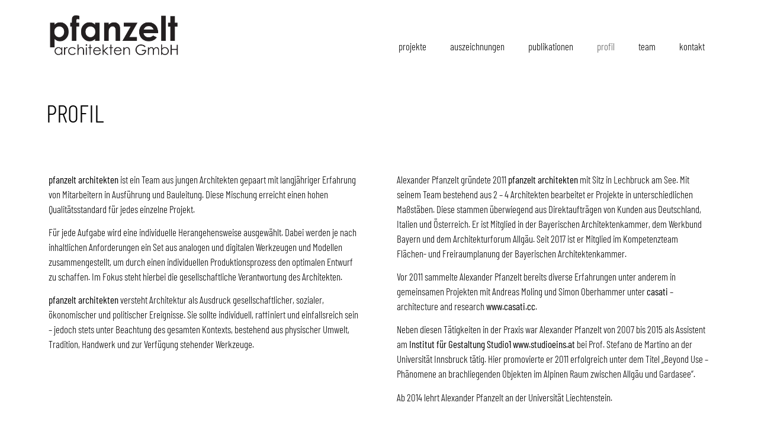

--- FILE ---
content_type: text/html; charset=UTF-8
request_url: https://pfanzelt-architekten.com/profil-team-kooperationen/
body_size: 11026
content:
<!DOCTYPE html>
<html lang="de">
<head>
	<meta charset="UTF-8">
		<meta name='robots' content='index, follow, max-image-preview:large, max-snippet:-1, max-video-preview:-1' />

	<!-- This site is optimized with the Yoast SEO plugin v26.1.1 - https://yoast.com/wordpress/plugins/seo/ -->
	<title>Profil und Team - Pfanzelt Architekten</title>
	<meta name="description" content="Pfanzelt Architekten ist ein Team aus jungen Architekten gepaart mit langjähriger Erfahrung von Mitarbeitern in Ausführung und Bauleitung." />
	<link rel="canonical" href="https://pfanzelt-architekten.com/profil-team-kooperationen/" />
	<meta property="og:locale" content="de_DE" />
	<meta property="og:type" content="article" />
	<meta property="og:title" content="Profil und Team - Pfanzelt Architekten" />
	<meta property="og:description" content="Pfanzelt Architekten ist ein Team aus jungen Architekten gepaart mit langjähriger Erfahrung von Mitarbeitern in Ausführung und Bauleitung." />
	<meta property="og:url" content="https://pfanzelt-architekten.com/profil-team-kooperationen/" />
	<meta property="og:site_name" content="Pfanzelt Architekten" />
	<meta property="article:modified_time" content="2025-11-26T13:51:08+00:00" />
	<meta property="og:image" content="https://pfanzelt-architekten.com/wp-content/uploads/2022/04/Logo-Pfanzelt.png" />
	<meta property="og:image:width" content="800" />
	<meta property="og:image:height" content="350" />
	<meta property="og:image:type" content="image/png" />
	<meta name="twitter:card" content="summary_large_image" />
	<meta name="twitter:label1" content="Geschätzte Lesezeit" />
	<meta name="twitter:data1" content="3 Minuten" />
	<script type="application/ld+json" class="yoast-schema-graph">{"@context":"https://schema.org","@graph":[{"@type":"WebPage","@id":"https://pfanzelt-architekten.com/profil-team-kooperationen/","url":"https://pfanzelt-architekten.com/profil-team-kooperationen/","name":"Profil und Team - Pfanzelt Architekten","isPartOf":{"@id":"https://pfanzelt-architekten.com/#website"},"primaryImageOfPage":{"@id":"https://pfanzelt-architekten.com/profil-team-kooperationen/#primaryimage"},"image":{"@id":"https://pfanzelt-architekten.com/profil-team-kooperationen/#primaryimage"},"thumbnailUrl":"https://pfanzelt-architekten.com/wp-content/uploads/2022/04/Logo-Pfanzelt.png","datePublished":"2022-03-29T12:37:05+00:00","dateModified":"2025-11-26T13:51:08+00:00","description":"Pfanzelt Architekten ist ein Team aus jungen Architekten gepaart mit langjähriger Erfahrung von Mitarbeitern in Ausführung und Bauleitung.","breadcrumb":{"@id":"https://pfanzelt-architekten.com/profil-team-kooperationen/#breadcrumb"},"inLanguage":"de","potentialAction":[{"@type":"ReadAction","target":["https://pfanzelt-architekten.com/profil-team-kooperationen/"]}]},{"@type":"ImageObject","inLanguage":"de","@id":"https://pfanzelt-architekten.com/profil-team-kooperationen/#primaryimage","url":"https://pfanzelt-architekten.com/wp-content/uploads/2022/04/Logo-Pfanzelt.png","contentUrl":"https://pfanzelt-architekten.com/wp-content/uploads/2022/04/Logo-Pfanzelt.png","width":800,"height":350},{"@type":"BreadcrumbList","@id":"https://pfanzelt-architekten.com/profil-team-kooperationen/#breadcrumb","itemListElement":[{"@type":"ListItem","position":1,"name":"Startseite","item":"https://pfanzelt-architekten.com/"},{"@type":"ListItem","position":2,"name":"Profil und Team"}]},{"@type":"WebSite","@id":"https://pfanzelt-architekten.com/#website","url":"https://pfanzelt-architekten.com/","name":"Pfanzelt Architekten","description":"","publisher":{"@id":"https://pfanzelt-architekten.com/#organization"},"potentialAction":[{"@type":"SearchAction","target":{"@type":"EntryPoint","urlTemplate":"https://pfanzelt-architekten.com/?s={search_term_string}"},"query-input":{"@type":"PropertyValueSpecification","valueRequired":true,"valueName":"search_term_string"}}],"inLanguage":"de"},{"@type":"Organization","@id":"https://pfanzelt-architekten.com/#organization","name":"Pfanzelt Architekten","url":"https://pfanzelt-architekten.com/","logo":{"@type":"ImageObject","inLanguage":"de","@id":"https://pfanzelt-architekten.com/#/schema/logo/image/","url":"https://pfanzelt-architekten.com/wp-content/uploads/2022/04/Pfanzelt-Logo.png","contentUrl":"https://pfanzelt-architekten.com/wp-content/uploads/2022/04/Pfanzelt-Logo.png","width":400,"height":175,"caption":"Pfanzelt Architekten"},"image":{"@id":"https://pfanzelt-architekten.com/#/schema/logo/image/"}}]}</script>
	<!-- / Yoast SEO plugin. -->


<link rel="alternate" type="application/rss+xml" title="Pfanzelt Architekten &raquo; Feed" href="https://pfanzelt-architekten.com/feed/" />
<link rel="alternate" type="application/rss+xml" title="Pfanzelt Architekten &raquo; Kommentar-Feed" href="https://pfanzelt-architekten.com/comments/feed/" />
<link rel="alternate" title="oEmbed (JSON)" type="application/json+oembed" href="https://pfanzelt-architekten.com/wp-json/oembed/1.0/embed?url=https%3A%2F%2Fpfanzelt-architekten.com%2Fprofil-team-kooperationen%2F" />
<link rel="alternate" title="oEmbed (XML)" type="text/xml+oembed" href="https://pfanzelt-architekten.com/wp-json/oembed/1.0/embed?url=https%3A%2F%2Fpfanzelt-architekten.com%2Fprofil-team-kooperationen%2F&#038;format=xml" />
<link rel="preload" href="https://pfanzelt-architekten.com/wp-content/plugins/elementor/assets/lib/font-awesome/css/fontawesome.min.css" as="style" media="all" onload="this.onload=null;this.rel='stylesheet'">
<link rel="stylesheet" href="https://pfanzelt-architekten.com/wp-content/plugins/elementor/assets/lib/font-awesome/css/fontawesome.min.css" media="all">
<noscript><link rel="stylesheet" href="https://pfanzelt-architekten.com/wp-content/plugins/elementor/assets/lib/font-awesome/css/fontawesome.min.css" media="all"></noscript>
<!--[if IE]><link rel="stylesheet" href="https://pfanzelt-architekten.com/wp-content/plugins/elementor/assets/lib/font-awesome/css/fontawesome.min.css" media="all"><![endif]-->
<link rel="preload" href="https://pfanzelt-architekten.com/wp-content/plugins/elementor/assets/lib/font-awesome/css/solid.min.css" as="style" media="all" onload="this.onload=null;this.rel='stylesheet'">
<link rel="stylesheet" href="https://pfanzelt-architekten.com/wp-content/plugins/elementor/assets/lib/font-awesome/css/solid.min.css" media="all">
<noscript><link rel="stylesheet" href="https://pfanzelt-architekten.com/wp-content/plugins/elementor/assets/lib/font-awesome/css/solid.min.css" media="all"></noscript>
<!--[if IE]><link rel="stylesheet" href="https://pfanzelt-architekten.com/wp-content/plugins/elementor/assets/lib/font-awesome/css/solid.min.css" media="all"><![endif]-->
<style id='wp-img-auto-sizes-contain-inline-css'>
img:is([sizes=auto i],[sizes^="auto," i]){contain-intrinsic-size:3000px 1500px}
/*# sourceURL=wp-img-auto-sizes-contain-inline-css */
</style>
<link rel='stylesheet' id='wpo_min-header-0-css' href='https://pfanzelt-architekten.com/wp-content/cache/wpo-minify/1764736816/assets/wpo-minify-header-2213bd35.min.css' media='all' />
<script src="https://pfanzelt-architekten.com/wp-content/cache/wpo-minify/1764736816/assets/wpo-minify-header-7bf20e4e.min.js" id="wpo_min-header-0-js"></script>
<link rel="https://api.w.org/" href="https://pfanzelt-architekten.com/wp-json/" /><link rel="alternate" title="JSON" type="application/json" href="https://pfanzelt-architekten.com/wp-json/wp/v2/pages/571" /><link rel="EditURI" type="application/rsd+xml" title="RSD" href="https://pfanzelt-architekten.com/xmlrpc.php?rsd" />
<meta name="generator" content="WordPress 6.9" />
<link rel='shortlink' href='https://pfanzelt-architekten.com/?p=571' />
<meta name="generator" content="Elementor 3.32.4; settings: css_print_method-external, google_font-enabled, font_display-auto">
<style>
/*	.load-more-container {
		display: flex;
		justify-content: center;
	}
	
	#MyLoadMoreButton {
		border-radius: 0;
		background-color: transparent;
		color: #000;
		border: none;
	} */
</style>
			<style>
				.e-con.e-parent:nth-of-type(n+4):not(.e-lazyloaded):not(.e-no-lazyload),
				.e-con.e-parent:nth-of-type(n+4):not(.e-lazyloaded):not(.e-no-lazyload) * {
					background-image: none !important;
				}
				@media screen and (max-height: 1024px) {
					.e-con.e-parent:nth-of-type(n+3):not(.e-lazyloaded):not(.e-no-lazyload),
					.e-con.e-parent:nth-of-type(n+3):not(.e-lazyloaded):not(.e-no-lazyload) * {
						background-image: none !important;
					}
				}
				@media screen and (max-height: 640px) {
					.e-con.e-parent:nth-of-type(n+2):not(.e-lazyloaded):not(.e-no-lazyload),
					.e-con.e-parent:nth-of-type(n+2):not(.e-lazyloaded):not(.e-no-lazyload) * {
						background-image: none !important;
					}
				}
			</style>
			<link rel="icon" href="https://pfanzelt-architekten.com/wp-content/uploads/2022/10/FavIconPA.png" sizes="32x32" />
<link rel="icon" href="https://pfanzelt-architekten.com/wp-content/uploads/2022/10/FavIconPA.png" sizes="192x192" />
<link rel="apple-touch-icon" href="https://pfanzelt-architekten.com/wp-content/uploads/2022/10/FavIconPA.png" />
<meta name="msapplication-TileImage" content="https://pfanzelt-architekten.com/wp-content/uploads/2022/10/FavIconPA.png" />
	<meta name="viewport" content="width=device-width, initial-scale=1.0, viewport-fit=cover" /><style id='global-styles-inline-css'>
:root{--wp--preset--aspect-ratio--square: 1;--wp--preset--aspect-ratio--4-3: 4/3;--wp--preset--aspect-ratio--3-4: 3/4;--wp--preset--aspect-ratio--3-2: 3/2;--wp--preset--aspect-ratio--2-3: 2/3;--wp--preset--aspect-ratio--16-9: 16/9;--wp--preset--aspect-ratio--9-16: 9/16;--wp--preset--color--black: #000000;--wp--preset--color--cyan-bluish-gray: #abb8c3;--wp--preset--color--white: #ffffff;--wp--preset--color--pale-pink: #f78da7;--wp--preset--color--vivid-red: #cf2e2e;--wp--preset--color--luminous-vivid-orange: #ff6900;--wp--preset--color--luminous-vivid-amber: #fcb900;--wp--preset--color--light-green-cyan: #7bdcb5;--wp--preset--color--vivid-green-cyan: #00d084;--wp--preset--color--pale-cyan-blue: #8ed1fc;--wp--preset--color--vivid-cyan-blue: #0693e3;--wp--preset--color--vivid-purple: #9b51e0;--wp--preset--gradient--vivid-cyan-blue-to-vivid-purple: linear-gradient(135deg,rgb(6,147,227) 0%,rgb(155,81,224) 100%);--wp--preset--gradient--light-green-cyan-to-vivid-green-cyan: linear-gradient(135deg,rgb(122,220,180) 0%,rgb(0,208,130) 100%);--wp--preset--gradient--luminous-vivid-amber-to-luminous-vivid-orange: linear-gradient(135deg,rgb(252,185,0) 0%,rgb(255,105,0) 100%);--wp--preset--gradient--luminous-vivid-orange-to-vivid-red: linear-gradient(135deg,rgb(255,105,0) 0%,rgb(207,46,46) 100%);--wp--preset--gradient--very-light-gray-to-cyan-bluish-gray: linear-gradient(135deg,rgb(238,238,238) 0%,rgb(169,184,195) 100%);--wp--preset--gradient--cool-to-warm-spectrum: linear-gradient(135deg,rgb(74,234,220) 0%,rgb(151,120,209) 20%,rgb(207,42,186) 40%,rgb(238,44,130) 60%,rgb(251,105,98) 80%,rgb(254,248,76) 100%);--wp--preset--gradient--blush-light-purple: linear-gradient(135deg,rgb(255,206,236) 0%,rgb(152,150,240) 100%);--wp--preset--gradient--blush-bordeaux: linear-gradient(135deg,rgb(254,205,165) 0%,rgb(254,45,45) 50%,rgb(107,0,62) 100%);--wp--preset--gradient--luminous-dusk: linear-gradient(135deg,rgb(255,203,112) 0%,rgb(199,81,192) 50%,rgb(65,88,208) 100%);--wp--preset--gradient--pale-ocean: linear-gradient(135deg,rgb(255,245,203) 0%,rgb(182,227,212) 50%,rgb(51,167,181) 100%);--wp--preset--gradient--electric-grass: linear-gradient(135deg,rgb(202,248,128) 0%,rgb(113,206,126) 100%);--wp--preset--gradient--midnight: linear-gradient(135deg,rgb(2,3,129) 0%,rgb(40,116,252) 100%);--wp--preset--font-size--small: 13px;--wp--preset--font-size--medium: 20px;--wp--preset--font-size--large: 36px;--wp--preset--font-size--x-large: 42px;--wp--preset--spacing--20: 0.44rem;--wp--preset--spacing--30: 0.67rem;--wp--preset--spacing--40: 1rem;--wp--preset--spacing--50: 1.5rem;--wp--preset--spacing--60: 2.25rem;--wp--preset--spacing--70: 3.38rem;--wp--preset--spacing--80: 5.06rem;--wp--preset--shadow--natural: 6px 6px 9px rgba(0, 0, 0, 0.2);--wp--preset--shadow--deep: 12px 12px 50px rgba(0, 0, 0, 0.4);--wp--preset--shadow--sharp: 6px 6px 0px rgba(0, 0, 0, 0.2);--wp--preset--shadow--outlined: 6px 6px 0px -3px rgb(255, 255, 255), 6px 6px rgb(0, 0, 0);--wp--preset--shadow--crisp: 6px 6px 0px rgb(0, 0, 0);}:root { --wp--style--global--content-size: 800px;--wp--style--global--wide-size: 1200px; }:where(body) { margin: 0; }.wp-site-blocks > .alignleft { float: left; margin-right: 2em; }.wp-site-blocks > .alignright { float: right; margin-left: 2em; }.wp-site-blocks > .aligncenter { justify-content: center; margin-left: auto; margin-right: auto; }:where(.wp-site-blocks) > * { margin-block-start: 24px; margin-block-end: 0; }:where(.wp-site-blocks) > :first-child { margin-block-start: 0; }:where(.wp-site-blocks) > :last-child { margin-block-end: 0; }:root { --wp--style--block-gap: 24px; }:root :where(.is-layout-flow) > :first-child{margin-block-start: 0;}:root :where(.is-layout-flow) > :last-child{margin-block-end: 0;}:root :where(.is-layout-flow) > *{margin-block-start: 24px;margin-block-end: 0;}:root :where(.is-layout-constrained) > :first-child{margin-block-start: 0;}:root :where(.is-layout-constrained) > :last-child{margin-block-end: 0;}:root :where(.is-layout-constrained) > *{margin-block-start: 24px;margin-block-end: 0;}:root :where(.is-layout-flex){gap: 24px;}:root :where(.is-layout-grid){gap: 24px;}.is-layout-flow > .alignleft{float: left;margin-inline-start: 0;margin-inline-end: 2em;}.is-layout-flow > .alignright{float: right;margin-inline-start: 2em;margin-inline-end: 0;}.is-layout-flow > .aligncenter{margin-left: auto !important;margin-right: auto !important;}.is-layout-constrained > .alignleft{float: left;margin-inline-start: 0;margin-inline-end: 2em;}.is-layout-constrained > .alignright{float: right;margin-inline-start: 2em;margin-inline-end: 0;}.is-layout-constrained > .aligncenter{margin-left: auto !important;margin-right: auto !important;}.is-layout-constrained > :where(:not(.alignleft):not(.alignright):not(.alignfull)){max-width: var(--wp--style--global--content-size);margin-left: auto !important;margin-right: auto !important;}.is-layout-constrained > .alignwide{max-width: var(--wp--style--global--wide-size);}body .is-layout-flex{display: flex;}.is-layout-flex{flex-wrap: wrap;align-items: center;}.is-layout-flex > :is(*, div){margin: 0;}body .is-layout-grid{display: grid;}.is-layout-grid > :is(*, div){margin: 0;}body{padding-top: 0px;padding-right: 0px;padding-bottom: 0px;padding-left: 0px;}a:where(:not(.wp-element-button)){text-decoration: underline;}:root :where(.wp-element-button, .wp-block-button__link){background-color: #32373c;border-width: 0;color: #fff;font-family: inherit;font-size: inherit;font-style: inherit;font-weight: inherit;letter-spacing: inherit;line-height: inherit;padding-top: calc(0.667em + 2px);padding-right: calc(1.333em + 2px);padding-bottom: calc(0.667em + 2px);padding-left: calc(1.333em + 2px);text-decoration: none;text-transform: inherit;}.has-black-color{color: var(--wp--preset--color--black) !important;}.has-cyan-bluish-gray-color{color: var(--wp--preset--color--cyan-bluish-gray) !important;}.has-white-color{color: var(--wp--preset--color--white) !important;}.has-pale-pink-color{color: var(--wp--preset--color--pale-pink) !important;}.has-vivid-red-color{color: var(--wp--preset--color--vivid-red) !important;}.has-luminous-vivid-orange-color{color: var(--wp--preset--color--luminous-vivid-orange) !important;}.has-luminous-vivid-amber-color{color: var(--wp--preset--color--luminous-vivid-amber) !important;}.has-light-green-cyan-color{color: var(--wp--preset--color--light-green-cyan) !important;}.has-vivid-green-cyan-color{color: var(--wp--preset--color--vivid-green-cyan) !important;}.has-pale-cyan-blue-color{color: var(--wp--preset--color--pale-cyan-blue) !important;}.has-vivid-cyan-blue-color{color: var(--wp--preset--color--vivid-cyan-blue) !important;}.has-vivid-purple-color{color: var(--wp--preset--color--vivid-purple) !important;}.has-black-background-color{background-color: var(--wp--preset--color--black) !important;}.has-cyan-bluish-gray-background-color{background-color: var(--wp--preset--color--cyan-bluish-gray) !important;}.has-white-background-color{background-color: var(--wp--preset--color--white) !important;}.has-pale-pink-background-color{background-color: var(--wp--preset--color--pale-pink) !important;}.has-vivid-red-background-color{background-color: var(--wp--preset--color--vivid-red) !important;}.has-luminous-vivid-orange-background-color{background-color: var(--wp--preset--color--luminous-vivid-orange) !important;}.has-luminous-vivid-amber-background-color{background-color: var(--wp--preset--color--luminous-vivid-amber) !important;}.has-light-green-cyan-background-color{background-color: var(--wp--preset--color--light-green-cyan) !important;}.has-vivid-green-cyan-background-color{background-color: var(--wp--preset--color--vivid-green-cyan) !important;}.has-pale-cyan-blue-background-color{background-color: var(--wp--preset--color--pale-cyan-blue) !important;}.has-vivid-cyan-blue-background-color{background-color: var(--wp--preset--color--vivid-cyan-blue) !important;}.has-vivid-purple-background-color{background-color: var(--wp--preset--color--vivid-purple) !important;}.has-black-border-color{border-color: var(--wp--preset--color--black) !important;}.has-cyan-bluish-gray-border-color{border-color: var(--wp--preset--color--cyan-bluish-gray) !important;}.has-white-border-color{border-color: var(--wp--preset--color--white) !important;}.has-pale-pink-border-color{border-color: var(--wp--preset--color--pale-pink) !important;}.has-vivid-red-border-color{border-color: var(--wp--preset--color--vivid-red) !important;}.has-luminous-vivid-orange-border-color{border-color: var(--wp--preset--color--luminous-vivid-orange) !important;}.has-luminous-vivid-amber-border-color{border-color: var(--wp--preset--color--luminous-vivid-amber) !important;}.has-light-green-cyan-border-color{border-color: var(--wp--preset--color--light-green-cyan) !important;}.has-vivid-green-cyan-border-color{border-color: var(--wp--preset--color--vivid-green-cyan) !important;}.has-pale-cyan-blue-border-color{border-color: var(--wp--preset--color--pale-cyan-blue) !important;}.has-vivid-cyan-blue-border-color{border-color: var(--wp--preset--color--vivid-cyan-blue) !important;}.has-vivid-purple-border-color{border-color: var(--wp--preset--color--vivid-purple) !important;}.has-vivid-cyan-blue-to-vivid-purple-gradient-background{background: var(--wp--preset--gradient--vivid-cyan-blue-to-vivid-purple) !important;}.has-light-green-cyan-to-vivid-green-cyan-gradient-background{background: var(--wp--preset--gradient--light-green-cyan-to-vivid-green-cyan) !important;}.has-luminous-vivid-amber-to-luminous-vivid-orange-gradient-background{background: var(--wp--preset--gradient--luminous-vivid-amber-to-luminous-vivid-orange) !important;}.has-luminous-vivid-orange-to-vivid-red-gradient-background{background: var(--wp--preset--gradient--luminous-vivid-orange-to-vivid-red) !important;}.has-very-light-gray-to-cyan-bluish-gray-gradient-background{background: var(--wp--preset--gradient--very-light-gray-to-cyan-bluish-gray) !important;}.has-cool-to-warm-spectrum-gradient-background{background: var(--wp--preset--gradient--cool-to-warm-spectrum) !important;}.has-blush-light-purple-gradient-background{background: var(--wp--preset--gradient--blush-light-purple) !important;}.has-blush-bordeaux-gradient-background{background: var(--wp--preset--gradient--blush-bordeaux) !important;}.has-luminous-dusk-gradient-background{background: var(--wp--preset--gradient--luminous-dusk) !important;}.has-pale-ocean-gradient-background{background: var(--wp--preset--gradient--pale-ocean) !important;}.has-electric-grass-gradient-background{background: var(--wp--preset--gradient--electric-grass) !important;}.has-midnight-gradient-background{background: var(--wp--preset--gradient--midnight) !important;}.has-small-font-size{font-size: var(--wp--preset--font-size--small) !important;}.has-medium-font-size{font-size: var(--wp--preset--font-size--medium) !important;}.has-large-font-size{font-size: var(--wp--preset--font-size--large) !important;}.has-x-large-font-size{font-size: var(--wp--preset--font-size--x-large) !important;}
/*# sourceURL=global-styles-inline-css */
</style>
<link rel='stylesheet' id='wpo_min-footer-0-css' href='https://pfanzelt-architekten.com/wp-content/cache/wpo-minify/1764736816/assets/wpo-minify-footer-da99163c.min.css' media='all' />
</head>
<body data-cmplz=1 class="wp-singular page-template-default page page-id-571 wp-embed-responsive wp-theme-hello-elementor hello-elementor-default elementor-default elementor-template-canvas elementor-kit-5 elementor-page elementor-page-571">
			<div data-elementor-type="wp-page" data-elementor-id="571" class="elementor elementor-571" data-elementor-post-type="page">
						<section class="elementor-section elementor-top-section elementor-element elementor-element-1c9743e9 elementor-section-content-top elementor-hidden-tablet elementor-hidden-mobile elementor-section-boxed elementor-section-height-default elementor-section-height-default" data-id="1c9743e9" data-element_type="section" data-settings="{&quot;sticky&quot;:&quot;top&quot;,&quot;background_background&quot;:&quot;classic&quot;,&quot;sticky_on&quot;:[&quot;desktop&quot;,&quot;tablet&quot;,&quot;mobile&quot;],&quot;sticky_offset&quot;:0,&quot;sticky_effects_offset&quot;:0,&quot;sticky_anchor_link_offset&quot;:0}">
						<div class="elementor-container elementor-column-gap-default">
					<div class="elementor-column elementor-col-50 elementor-top-column elementor-element elementor-element-58e29ce5" data-id="58e29ce5" data-element_type="column">
			<div class="elementor-widget-wrap elementor-element-populated">
						<div class="elementor-element elementor-element-9be7308 elementor-widget elementor-widget-image" data-id="9be7308" data-element_type="widget" data-widget_type="image.default">
				<div class="elementor-widget-container">
																<a href="https://pfanzelt-architekten.com">
							<img fetchpriority="high" decoding="async" width="800" height="350" src="https://pfanzelt-architekten.com/wp-content/uploads/2022/04/Logo-Pfanzelt.png" class="attachment-large size-large wp-image-766" alt="" srcset="https://pfanzelt-architekten.com/wp-content/uploads/2022/04/Logo-Pfanzelt.png 800w, https://pfanzelt-architekten.com/wp-content/uploads/2022/04/Logo-Pfanzelt-300x131.png 300w, https://pfanzelt-architekten.com/wp-content/uploads/2022/04/Logo-Pfanzelt-768x336.png 768w" sizes="(max-width: 800px) 100vw, 800px" />								</a>
															</div>
				</div>
					</div>
		</div>
				<div class="elementor-column elementor-col-50 elementor-top-column elementor-element elementor-element-2e603109" data-id="2e603109" data-element_type="column">
			<div class="elementor-widget-wrap elementor-element-populated">
						<div class="elementor-element elementor-element-5cb7f529 elementor-widget elementor-widget-spacer" data-id="5cb7f529" data-element_type="widget" data-widget_type="spacer.default">
				<div class="elementor-widget-container">
							<div class="elementor-spacer">
			<div class="elementor-spacer-inner"></div>
		</div>
						</div>
				</div>
				<div class="elementor-element elementor-element-3bc4a13f elementor-nav-menu__align-end mainmenu elementor-hidden-mobile elementor-nav-menu--dropdown-tablet elementor-nav-menu__text-align-aside elementor-nav-menu--toggle elementor-nav-menu--burger elementor-widget elementor-widget-nav-menu" data-id="3bc4a13f" data-element_type="widget" data-settings="{&quot;layout&quot;:&quot;horizontal&quot;,&quot;submenu_icon&quot;:{&quot;value&quot;:&quot;&lt;i class=\&quot;fas fa-caret-down\&quot;&gt;&lt;\/i&gt;&quot;,&quot;library&quot;:&quot;fa-solid&quot;},&quot;toggle&quot;:&quot;burger&quot;}" data-widget_type="nav-menu.default">
				<div class="elementor-widget-container">
								<nav aria-label="Menü" class="elementor-nav-menu--main elementor-nav-menu__container elementor-nav-menu--layout-horizontal e--pointer-none">
				<ul id="menu-1-3bc4a13f" class="elementor-nav-menu"><li class="menu-item menu-item-type-post_type menu-item-object-page menu-item-3004"><a href="https://pfanzelt-architekten.com/projekte/" class="elementor-item">Projekte</a></li>
<li class="menu-item menu-item-type-custom menu-item-object-custom menu-item-home menu-item-2909"><a href="https://pfanzelt-architekten.com/#auszeichnungen" class="elementor-item elementor-item-anchor">Auszeichnungen</a></li>
<li class="menu-item menu-item-type-custom menu-item-object-custom menu-item-home menu-item-428"><a href="https://pfanzelt-architekten.com/#publikationen" class="elementor-item elementor-item-anchor">Publikationen</a></li>
<li class="menu-item menu-item-type-post_type menu-item-object-page current-menu-item page_item page-item-571 current_page_item menu-item-2901"><a href="https://pfanzelt-architekten.com/profil-team-kooperationen/" aria-current="page" class="elementor-item elementor-item-active">Profil</a></li>
<li class="menu-item menu-item-type-custom menu-item-object-custom menu-item-2908"><a href="https://pfanzelt-architekten.com/profil-team/#team" class="elementor-item elementor-item-anchor">Team</a></li>
<li class="menu-item menu-item-type-post_type menu-item-object-page menu-item-2899"><a href="https://pfanzelt-architekten.com/kontakt/" class="elementor-item">Kontakt</a></li>
</ul>			</nav>
					<div class="elementor-menu-toggle" role="button" tabindex="0" aria-label="Menu Toggle" aria-expanded="false">
			<i aria-hidden="true" role="presentation" class="elementor-menu-toggle__icon--open eicon-menu-bar"></i><i aria-hidden="true" role="presentation" class="elementor-menu-toggle__icon--close eicon-close"></i>		</div>
					<nav class="elementor-nav-menu--dropdown elementor-nav-menu__container" aria-hidden="true">
				<ul id="menu-2-3bc4a13f" class="elementor-nav-menu"><li class="menu-item menu-item-type-post_type menu-item-object-page menu-item-3004"><a href="https://pfanzelt-architekten.com/projekte/" class="elementor-item" tabindex="-1">Projekte</a></li>
<li class="menu-item menu-item-type-custom menu-item-object-custom menu-item-home menu-item-2909"><a href="https://pfanzelt-architekten.com/#auszeichnungen" class="elementor-item elementor-item-anchor" tabindex="-1">Auszeichnungen</a></li>
<li class="menu-item menu-item-type-custom menu-item-object-custom menu-item-home menu-item-428"><a href="https://pfanzelt-architekten.com/#publikationen" class="elementor-item elementor-item-anchor" tabindex="-1">Publikationen</a></li>
<li class="menu-item menu-item-type-post_type menu-item-object-page current-menu-item page_item page-item-571 current_page_item menu-item-2901"><a href="https://pfanzelt-architekten.com/profil-team-kooperationen/" aria-current="page" class="elementor-item elementor-item-active" tabindex="-1">Profil</a></li>
<li class="menu-item menu-item-type-custom menu-item-object-custom menu-item-2908"><a href="https://pfanzelt-architekten.com/profil-team/#team" class="elementor-item elementor-item-anchor" tabindex="-1">Team</a></li>
<li class="menu-item menu-item-type-post_type menu-item-object-page menu-item-2899"><a href="https://pfanzelt-architekten.com/kontakt/" class="elementor-item" tabindex="-1">Kontakt</a></li>
</ul>			</nav>
						</div>
				</div>
					</div>
		</div>
					</div>
		</section>
				<section class="elementor-section elementor-top-section elementor-element elementor-element-cbffd7f elementor-section-content-top elementor-hidden-desktop elementor-section-boxed elementor-section-height-default elementor-section-height-default" data-id="cbffd7f" data-element_type="section" data-settings="{&quot;sticky&quot;:&quot;top&quot;,&quot;background_background&quot;:&quot;classic&quot;,&quot;sticky_on&quot;:[&quot;desktop&quot;,&quot;tablet&quot;,&quot;mobile&quot;],&quot;sticky_offset&quot;:0,&quot;sticky_effects_offset&quot;:0,&quot;sticky_anchor_link_offset&quot;:0}">
						<div class="elementor-container elementor-column-gap-default">
					<div class="elementor-column elementor-col-50 elementor-top-column elementor-element elementor-element-724c785" data-id="724c785" data-element_type="column">
			<div class="elementor-widget-wrap elementor-element-populated">
						<div class="elementor-element elementor-element-9dd8cc7 elementor-widget elementor-widget-image" data-id="9dd8cc7" data-element_type="widget" data-widget_type="image.default">
				<div class="elementor-widget-container">
																<a href="https://pfanzelt-architekten.com">
							<img fetchpriority="high" decoding="async" width="800" height="350" src="https://pfanzelt-architekten.com/wp-content/uploads/2022/04/Logo-Pfanzelt.png" class="attachment-large size-large wp-image-766" alt="" srcset="https://pfanzelt-architekten.com/wp-content/uploads/2022/04/Logo-Pfanzelt.png 800w, https://pfanzelt-architekten.com/wp-content/uploads/2022/04/Logo-Pfanzelt-300x131.png 300w, https://pfanzelt-architekten.com/wp-content/uploads/2022/04/Logo-Pfanzelt-768x336.png 768w" sizes="(max-width: 800px) 100vw, 800px" />								</a>
															</div>
				</div>
					</div>
		</div>
				<div class="elementor-column elementor-col-50 elementor-top-column elementor-element elementor-element-8366c5e" data-id="8366c5e" data-element_type="column">
			<div class="elementor-widget-wrap elementor-element-populated">
						<div class="elementor-element elementor-element-ad68eea elementor-widget elementor-widget-spacer" data-id="ad68eea" data-element_type="widget" data-widget_type="spacer.default">
				<div class="elementor-widget-container">
							<div class="elementor-spacer">
			<div class="elementor-spacer-inner"></div>
		</div>
						</div>
				</div>
				<div class="elementor-element elementor-element-fd75ade elementor-view-default elementor-widget elementor-widget-icon" data-id="fd75ade" data-element_type="widget" data-widget_type="icon.default">
				<div class="elementor-widget-container">
							<div class="elementor-icon-wrapper">
			<a class="elementor-icon" href="#elementor-action%3Aaction%3Dpopup%3Aopen%26settings%3DeyJpZCI6IjQxNjUiLCJ0b2dnbGUiOmZhbHNlfQ%3D%3D">
			<i aria-hidden="true" class="fas fa-bars"></i>			</a>
		</div>
						</div>
				</div>
					</div>
		</div>
					</div>
		</section>
				<section class="elementor-section elementor-top-section elementor-element elementor-element-42c94201 elementor-section-content-middle elementor-section-boxed elementor-section-height-default elementor-section-height-default" data-id="42c94201" data-element_type="section" id="preise">
						<div class="elementor-container elementor-column-gap-no">
					<div class="elementor-column elementor-col-100 elementor-top-column elementor-element elementor-element-383a841e" data-id="383a841e" data-element_type="column">
			<div class="elementor-widget-wrap elementor-element-populated">
						<div class="elementor-element elementor-element-736d9090 elementor-widget elementor-widget-heading" data-id="736d9090" data-element_type="widget" data-widget_type="heading.default">
				<div class="elementor-widget-container">
					<h5 class="elementor-heading-title elementor-size-default">ProfiL</h5>				</div>
				</div>
					</div>
		</div>
					</div>
		</section>
				<section class="elementor-section elementor-top-section elementor-element elementor-element-a01ab67 elementor-section-content-top elementor-section-boxed elementor-section-height-default elementor-section-height-default" data-id="a01ab67" data-element_type="section">
						<div class="elementor-container elementor-column-gap-wider">
					<div class="elementor-column elementor-col-50 elementor-top-column elementor-element elementor-element-4eb5dbf" data-id="4eb5dbf" data-element_type="column">
			<div class="elementor-widget-wrap elementor-element-populated">
						<div class="elementor-element elementor-element-1508e75 elementor-widget elementor-widget-text-editor" data-id="1508e75" data-element_type="widget" data-widget_type="text-editor.default">
				<div class="elementor-widget-container">
									<div>
<p><strong>pfanzelt architekten</strong> ist ein Team aus jungen Architekten gepaart mit langjähriger Erfahrung von Mitarbeitern in Ausführung und Bauleitung. Diese Mischung erreicht einen hohen Qualitätsstandard für jedes einzelne Projekt.</p>
<p>Für jede Aufgabe wird eine individuelle Herangehensweise ausgewählt. Dabei werden je nach inhaltlichen Anforderungen ein Set aus analogen und digitalen Werkzeugen und Modellen zusammengestellt, um durch einen individuellen Produktionsprozess den optimalen Entwurf zu schaffen. Im Fokus steht hierbei die gesellschaftliche Verantwortung des Architekten.</p>
<p><strong>pfanzelt architekten</strong> versteht Architektur als Ausdruck gesellschaftlicher, sozialer, ökonomischer und politischer Ereignisse. Sie sollte individuell, raffiniert und einfallsreich sein &#8211; jedoch stets unter Beachtung des gesamten Kontexts, bestehend aus physischer Umwelt, Tradition, Handwerk und zur Verfügung stehender Werkzeuge.</p>
</div>								</div>
				</div>
					</div>
		</div>
				<div class="elementor-column elementor-col-50 elementor-top-column elementor-element elementor-element-8ac86b7" data-id="8ac86b7" data-element_type="column">
			<div class="elementor-widget-wrap elementor-element-populated">
						<div class="elementor-element elementor-element-0539b51 elementor-widget elementor-widget-text-editor" data-id="0539b51" data-element_type="widget" data-widget_type="text-editor.default">
				<div class="elementor-widget-container">
									<div><p>Alexander Pfanzelt gründete 2011 <strong>pfanzelt architekten</strong> mit Sitz in Lechbruck am See. Mit seinem Team bestehend aus 2 &#8211; 4 Architekten bearbeitet er Projekte in unterschiedlichen Maßstäben. Diese stammen überwiegend aus Direktaufträgen von Kunden aus Deutschland, Italien und Österreich. Er ist Mitglied in der Bayerischen Architektenkammer, dem Werkbund Bayern und dem Architekturforum Allgäu. Seit 2017 ist er Mitglied im Kompetenzteam Flächen- und Freiraumplanung der Bayerischen Architektenkammer.</p><p>Vor 2011 sammelte Alexander Pfanzelt bereits diverse Erfahrungen unter anderem in gemeinsamen Projekten mit Andreas Moling und Simon Oberhammer unter <strong>casati</strong> &#8211; architecture and research <a href="http://www.casati.cc" target="_blank" rel="noopener"><strong>www.casati.cc</strong></a>.</p><div><p>Neben diesen Tätigkeiten in der Praxis war Alexander Pfanzelt von 2007 bis 2015 als Assistent am <strong>Institut für Gestaltung Studio1</strong> <a href="http://www.studioeins.at" target="_blank" rel="noopener"><strong>www.studioeins.at</strong></a> bei Prof. Stefano de Martino an der Universität Innsbruck tätig. Hier promovierte er 2011 erfolgreich unter dem Titel „Beyond Use &#8211; Phänomene an brachliegenden Objekten im Alpinen Raum zwischen Allgäu und Gardasee“.</p><p>Ab 2014 lehrt Alexander Pfanzelt an der Universität Liechtenstein.</p></div></div>								</div>
				</div>
					</div>
		</div>
					</div>
		</section>
				<section class="elementor-section elementor-top-section elementor-element elementor-element-5b5e20e elementor-section-content-middle elementor-section-boxed elementor-section-height-default elementor-section-height-default" data-id="5b5e20e" data-element_type="section" id="team">
						<div class="elementor-container elementor-column-gap-no">
					<div class="elementor-column elementor-col-100 elementor-top-column elementor-element elementor-element-70a6df4" data-id="70a6df4" data-element_type="column">
			<div class="elementor-widget-wrap elementor-element-populated">
						<div class="elementor-element elementor-element-9b37006 elementor-widget elementor-widget-heading" data-id="9b37006" data-element_type="widget" data-widget_type="heading.default">
				<div class="elementor-widget-container">
					<h5 class="elementor-heading-title elementor-size-default">Unser Team</h5>				</div>
				</div>
					</div>
		</div>
					</div>
		</section>
				<section class="elementor-section elementor-top-section elementor-element elementor-element-4c2a78ed elementor-section-content-middle elementor-section-boxed elementor-section-height-default elementor-section-height-default" data-id="4c2a78ed" data-element_type="section">
						<div class="elementor-container elementor-column-gap-no">
					<div class="elementor-column elementor-col-50 elementor-top-column elementor-element elementor-element-7fc45526" data-id="7fc45526" data-element_type="column">
			<div class="elementor-widget-wrap elementor-element-populated">
						<div class="elementor-element elementor-element-5f9bc7f elementor-widget elementor-widget-text-editor" data-id="5f9bc7f" data-element_type="widget" data-widget_type="text-editor.default">
				<div class="elementor-widget-container">
									<p>Dipl. -Ing Dr.</p>								</div>
				</div>
				<div class="elementor-element elementor-element-34822357 elementor-widget elementor-widget-image-box" data-id="34822357" data-element_type="widget" data-widget_type="image-box.default">
				<div class="elementor-widget-container">
					<div class="elementor-image-box-wrapper"><div class="elementor-image-box-content"><h3 class="elementor-image-box-title">Alexander Pfanzelt</h3><p class="elementor-image-box-description">Architekt</p></div></div>				</div>
				</div>
				<div class="elementor-element elementor-element-781a5f42 elementor-widget elementor-widget-text-editor" data-id="781a5f42" data-element_type="widget" data-widget_type="text-editor.default">
				<div class="elementor-widget-container">
									<p>mail@pfanzelt-architekten.com</p>								</div>
				</div>
					</div>
		</div>
				<div class="elementor-column elementor-col-50 elementor-top-column elementor-element elementor-element-73f68c18" data-id="73f68c18" data-element_type="column">
			<div class="elementor-widget-wrap elementor-element-populated">
						<div class="elementor-element elementor-element-1a6771b4 elementor-widget elementor-widget-text-editor" data-id="1a6771b4" data-element_type="widget" data-widget_type="text-editor.default">
				<div class="elementor-widget-container">
									<p>Dipl. -InG</p>								</div>
				</div>
				<div class="elementor-element elementor-element-320b14b6 elementor-widget elementor-widget-image-box" data-id="320b14b6" data-element_type="widget" data-widget_type="image-box.default">
				<div class="elementor-widget-container">
					<div class="elementor-image-box-wrapper"><div class="elementor-image-box-content"><h3 class="elementor-image-box-title">Tobias Niggl</h3><p class="elementor-image-box-description">Architekt</p></div></div>				</div>
				</div>
				<div class="elementor-element elementor-element-71790cf elementor-widget elementor-widget-text-editor" data-id="71790cf" data-element_type="widget" data-widget_type="text-editor.default">
				<div class="elementor-widget-container">
									<p>tobias@pfanzelt-architekten.com</p>								</div>
				</div>
					</div>
		</div>
					</div>
		</section>
				<section class="elementor-section elementor-top-section elementor-element elementor-element-6a101786 elementor-section-content-middle elementor-section-boxed elementor-section-height-default elementor-section-height-default" data-id="6a101786" data-element_type="section">
						<div class="elementor-container elementor-column-gap-no">
					<div class="elementor-column elementor-col-50 elementor-top-column elementor-element elementor-element-f86af35" data-id="f86af35" data-element_type="column">
			<div class="elementor-widget-wrap elementor-element-populated">
						<div class="elementor-element elementor-element-fc1f7ff elementor-widget elementor-widget-text-editor" data-id="fc1f7ff" data-element_type="widget" data-widget_type="text-editor.default">
				<div class="elementor-widget-container">
									<p>Dipl. -InG</p>								</div>
				</div>
				<div class="elementor-element elementor-element-221f7fd2 elementor-widget elementor-widget-image-box" data-id="221f7fd2" data-element_type="widget" data-widget_type="image-box.default">
				<div class="elementor-widget-container">
					<div class="elementor-image-box-wrapper"><div class="elementor-image-box-content"><h3 class="elementor-image-box-title">Florian Fender</h3><p class="elementor-image-box-description">Architektur</p></div></div>				</div>
				</div>
				<div class="elementor-element elementor-element-becbe24 elementor-widget elementor-widget-text-editor" data-id="becbe24" data-element_type="widget" data-widget_type="text-editor.default">
				<div class="elementor-widget-container">
									<p>flo@pfanzelt-architekten.com</p>								</div>
				</div>
					</div>
		</div>
				<div class="elementor-column elementor-col-50 elementor-top-column elementor-element elementor-element-19857029" data-id="19857029" data-element_type="column">
			<div class="elementor-widget-wrap elementor-element-populated">
						<div class="elementor-element elementor-element-244d839e elementor-widget elementor-widget-text-editor" data-id="244d839e" data-element_type="widget" data-widget_type="text-editor.default">
				<div class="elementor-widget-container">
									<p>B.A.</p>								</div>
				</div>
				<div class="elementor-element elementor-element-2e99f1e7 elementor-widget elementor-widget-image-box" data-id="2e99f1e7" data-element_type="widget" data-widget_type="image-box.default">
				<div class="elementor-widget-container">
					<div class="elementor-image-box-wrapper"><div class="elementor-image-box-content"><h3 class="elementor-image-box-title">Elisabeth Finking</h3><p class="elementor-image-box-description">Innenarchitektur</p></div></div>				</div>
				</div>
				<div class="elementor-element elementor-element-9a4351f elementor-widget elementor-widget-text-editor" data-id="9a4351f" data-element_type="widget" data-widget_type="text-editor.default">
				<div class="elementor-widget-container">
									<p>elisabeth@pfanzelt-architekten.com</p>								</div>
				</div>
					</div>
		</div>
					</div>
		</section>
				<section class="elementor-section elementor-top-section elementor-element elementor-element-e69eded elementor-section-content-middle elementor-section-boxed elementor-section-height-default elementor-section-height-default" data-id="e69eded" data-element_type="section">
						<div class="elementor-container elementor-column-gap-no">
					<div class="elementor-column elementor-col-100 elementor-top-column elementor-element elementor-element-d74878a" data-id="d74878a" data-element_type="column">
			<div class="elementor-widget-wrap elementor-element-populated">
						<div class="elementor-element elementor-element-3f3bd41 elementor-widget elementor-widget-heading" data-id="3f3bd41" data-element_type="widget" data-widget_type="heading.default">
				<div class="elementor-widget-container">
					<h5 class="elementor-heading-title elementor-size-default">KOOPERATIONEN</h5>				</div>
				</div>
					</div>
		</div>
					</div>
		</section>
				<section class="elementor-section elementor-top-section elementor-element elementor-element-ecb2adc elementor-section-height-min-height elementor-section-items-top elementor-section-content-top elementor-section-boxed elementor-section-height-default" data-id="ecb2adc" data-element_type="section">
						<div class="elementor-container elementor-column-gap-default">
					<div class="elementor-column elementor-col-33 elementor-top-column elementor-element elementor-element-00ac995" data-id="00ac995" data-element_type="column">
			<div class="elementor-widget-wrap elementor-element-populated">
						<div class="elementor-element elementor-element-9e5a164 elementor-vertical-align-middle elementor-widget elementor-widget-image-box" data-id="9e5a164" data-element_type="widget" data-widget_type="image-box.default">
				<div class="elementor-widget-container">
					<div class="elementor-image-box-wrapper"><div class="elementor-image-box-content"><h6 class="elementor-image-box-title"><a href="http://www.architektur-md.de" target="_blank">Max Dünßer</a></h6><p class="elementor-image-box-description">www.architektur-md.de</p></div></div>				</div>
				</div>
				<div class="elementor-element elementor-element-4edafb2 elementor-vertical-align-middle elementor-widget elementor-widget-image-box" data-id="4edafb2" data-element_type="widget" data-widget_type="image-box.default">
				<div class="elementor-widget-container">
					<div class="elementor-image-box-wrapper"><div class="elementor-image-box-content"><h3 class="elementor-image-box-title"><a href="http://www.andreasmoling.com" target="_blank">Andreas Moling</a></h3><p class="elementor-image-box-description">www.andreasmoling.com</p></div></div>				</div>
				</div>
				<div class="elementor-element elementor-element-c08ac5f elementor-vertical-align-middle elementor-widget elementor-widget-image-box" data-id="c08ac5f" data-element_type="widget" data-widget_type="image-box.default">
				<div class="elementor-widget-container">
					<div class="elementor-image-box-wrapper"><div class="elementor-image-box-content"><h3 class="elementor-image-box-title"><a href="http://www.rococoon.com" target="_blank">Tom Hillebrand</a></h3><p class="elementor-image-box-description">www.rococoon.com</p></div></div>				</div>
				</div>
					</div>
		</div>
				<div class="elementor-column elementor-col-33 elementor-top-column elementor-element elementor-element-12c9200" data-id="12c9200" data-element_type="column">
			<div class="elementor-widget-wrap elementor-element-populated">
						<div class="elementor-element elementor-element-abd0c0c elementor-vertical-align-middle elementor-widget elementor-widget-image-box" data-id="abd0c0c" data-element_type="widget" data-widget_type="image-box.default">
				<div class="elementor-widget-container">
					<div class="elementor-image-box-wrapper"><div class="elementor-image-box-content"><h3 class="elementor-image-box-title"><a href="http://www.buerohaselwanter.com" target="_blank">Gerald Haselwanter</a></h3><p class="elementor-image-box-description">www.buerohaselwanter.com</p></div></div>				</div>
				</div>
				<div class="elementor-element elementor-element-c42b4cc elementor-vertical-align-middle elementor-widget elementor-widget-image-box" data-id="c42b4cc" data-element_type="widget" data-widget_type="image-box.default">
				<div class="elementor-widget-container">
					<div class="elementor-image-box-wrapper"><div class="elementor-image-box-content"><h3 class="elementor-image-box-title"><a href="http://www.simonoberhammer.com" target="_blank">Simon Oberhammer</a></h3><p class="elementor-image-box-description">www.simonoberhammer.com</p></div></div>				</div>
				</div>
					</div>
		</div>
				<div class="elementor-column elementor-col-33 elementor-top-column elementor-element elementor-element-e492984" data-id="e492984" data-element_type="column">
			<div class="elementor-widget-wrap elementor-element-populated">
						<div class="elementor-element elementor-element-811ca2c elementor-vertical-align-middle elementor-widget elementor-widget-image-box" data-id="811ca2c" data-element_type="widget" data-widget_type="image-box.default">
				<div class="elementor-widget-container">
					<div class="elementor-image-box-wrapper"><div class="elementor-image-box-content"><h3 class="elementor-image-box-title"><a href="http://www.rococoon.com" target="_blank">Helmut Nederegger</a></h3><p class="elementor-image-box-description">www.rococoon.com</p></div></div>				</div>
				</div>
				<div class="elementor-element elementor-element-3430177 elementor-vertical-align-middle elementor-widget elementor-widget-image-box" data-id="3430177" data-element_type="widget" data-widget_type="image-box.default">
				<div class="elementor-widget-container">
					<div class="elementor-image-box-wrapper"><div class="elementor-image-box-content"><h3 class="elementor-image-box-title"><a href="http://www.christopheppacher.at" target="_blank">Christoph Eppacher</a></h3><p class="elementor-image-box-description">www.christopheppacher.at</p></div></div>				</div>
				</div>
					</div>
		</div>
					</div>
		</section>
				<section class="elementor-section elementor-top-section elementor-element elementor-element-ce0f699 elementor-section-content-middle elementor-section-boxed elementor-section-height-default elementor-section-height-default" data-id="ce0f699" data-element_type="section">
						<div class="elementor-container elementor-column-gap-no">
					<div class="elementor-column elementor-col-100 elementor-top-column elementor-element elementor-element-9146814" data-id="9146814" data-element_type="column">
			<div class="elementor-widget-wrap elementor-element-populated">
						<div class="elementor-element elementor-element-f8e40a7 elementor-widget elementor-widget-heading" data-id="f8e40a7" data-element_type="widget" data-widget_type="heading.default">
				<div class="elementor-widget-container">
					<h5 class="elementor-heading-title elementor-size-default">ehemalige mitarbeiter</h5>				</div>
				</div>
					</div>
		</div>
					</div>
		</section>
				<section class="elementor-section elementor-top-section elementor-element elementor-element-5bf0a94 elementor-section-height-min-height elementor-section-items-top elementor-section-content-top elementor-section-boxed elementor-section-height-default" data-id="5bf0a94" data-element_type="section">
						<div class="elementor-container elementor-column-gap-default">
					<div class="elementor-column elementor-col-33 elementor-top-column elementor-element elementor-element-394f08f" data-id="394f08f" data-element_type="column">
			<div class="elementor-widget-wrap elementor-element-populated">
						<div class="elementor-element elementor-element-ffa6f13 elementor-vertical-align-middle elementor-widget elementor-widget-image-box" data-id="ffa6f13" data-element_type="widget" data-widget_type="image-box.default">
				<div class="elementor-widget-container">
					<div class="elementor-image-box-wrapper"><div class="elementor-image-box-content"><h6 class="elementor-image-box-title">Daniela Geiger</h6></div></div>				</div>
				</div>
				<div class="elementor-element elementor-element-a5c60cc elementor-vertical-align-middle elementor-widget elementor-widget-image-box" data-id="a5c60cc" data-element_type="widget" data-widget_type="image-box.default">
				<div class="elementor-widget-container">
					<div class="elementor-image-box-wrapper"><div class="elementor-image-box-content"><h3 class="elementor-image-box-title">Christian Hofer</h3></div></div>				</div>
				</div>
					</div>
		</div>
				<div class="elementor-column elementor-col-33 elementor-top-column elementor-element elementor-element-12a2a86" data-id="12a2a86" data-element_type="column">
			<div class="elementor-widget-wrap elementor-element-populated">
						<div class="elementor-element elementor-element-7f0b91d elementor-vertical-align-middle elementor-widget elementor-widget-image-box" data-id="7f0b91d" data-element_type="widget" data-widget_type="image-box.default">
				<div class="elementor-widget-container">
					<div class="elementor-image-box-wrapper"><div class="elementor-image-box-content"><h3 class="elementor-image-box-title">Melanie Haid</h3></div></div>				</div>
				</div>
				<div class="elementor-element elementor-element-56bde47 elementor-vertical-align-middle elementor-widget elementor-widget-image-box" data-id="56bde47" data-element_type="widget" data-widget_type="image-box.default">
				<div class="elementor-widget-container">
					<div class="elementor-image-box-wrapper"><div class="elementor-image-box-content"><h3 class="elementor-image-box-title">Stefan Wirth</h3></div></div>				</div>
				</div>
					</div>
		</div>
				<div class="elementor-column elementor-col-33 elementor-top-column elementor-element elementor-element-8d83014" data-id="8d83014" data-element_type="column">
			<div class="elementor-widget-wrap elementor-element-populated">
						<div class="elementor-element elementor-element-543c831 elementor-vertical-align-middle elementor-widget elementor-widget-image-box" data-id="543c831" data-element_type="widget" data-widget_type="image-box.default">
				<div class="elementor-widget-container">
					<div class="elementor-image-box-wrapper"><div class="elementor-image-box-content"><h3 class="elementor-image-box-title">Moritz Findler</h3></div></div>				</div>
				</div>
					</div>
		</div>
					</div>
		</section>
				<section class="elementor-section elementor-top-section elementor-element elementor-element-156997a6 elementor-hidden-mobile elementor-section-boxed elementor-section-height-default elementor-section-height-default" data-id="156997a6" data-element_type="section">
						<div class="elementor-container elementor-column-gap-default">
					<div class="elementor-column elementor-col-25 elementor-top-column elementor-element elementor-element-58af9deb" data-id="58af9deb" data-element_type="column">
			<div class="elementor-widget-wrap elementor-element-populated">
						<div class="elementor-element elementor-element-51b354f9 elementor-widget elementor-widget-global elementor-global-2521 elementor-widget-text-editor" data-id="51b354f9" data-element_type="widget" data-widget_type="text-editor.default">
				<div class="elementor-widget-container">
									<div><p><strong>pfanzelt</strong> architekten GmbH<br />Brandach 39d<br />D &#8211; 86983 Lechbruck am See</p></div>								</div>
				</div>
					</div>
		</div>
				<div class="elementor-column elementor-col-25 elementor-top-column elementor-element elementor-element-f6d516d" data-id="f6d516d" data-element_type="column">
			<div class="elementor-widget-wrap elementor-element-populated">
						<div class="elementor-element elementor-element-420a1bbb elementor-widget elementor-widget-global elementor-global-2530 elementor-widget-text-editor" data-id="420a1bbb" data-element_type="widget" data-widget_type="text-editor.default">
				<div class="elementor-widget-container">
									<div><p>tel. +49 8862 987398<br />fax. +49 8862 987399<br /><a href="mailto:mail@pfanzelt-architekten.com">mail@pfanzelt-architekten.com</a></p></div>								</div>
				</div>
					</div>
		</div>
				<div class="elementor-column elementor-col-25 elementor-top-column elementor-element elementor-element-6f56e10a" data-id="6f56e10a" data-element_type="column">
			<div class="elementor-widget-wrap elementor-element-populated">
							</div>
		</div>
				<div class="elementor-column elementor-col-25 elementor-top-column elementor-element elementor-element-54bd147d" data-id="54bd147d" data-element_type="column">
			<div class="elementor-widget-wrap elementor-element-populated">
						<div class="elementor-element elementor-element-486e424e elementor-widget elementor-widget-global elementor-global-2533 elementor-widget-text-editor" data-id="486e424e" data-element_type="widget" data-widget_type="text-editor.default">
				<div class="elementor-widget-container">
									<p style="text-align: right;"><a href="https://pfanzelt-architekten.com/mpressum/">Impressum</a><br /><a href="https://pfanzelt-architekten.com/datenschutz/" rel="noopener">Datenschutz</a></p>								</div>
				</div>
					</div>
		</div>
					</div>
		</section>
				<section class="elementor-section elementor-top-section elementor-element elementor-element-1906e4d0 elementor-hidden-desktop elementor-hidden-tablet elementor-section-boxed elementor-section-height-default elementor-section-height-default" data-id="1906e4d0" data-element_type="section">
						<div class="elementor-container elementor-column-gap-default">
					<div class="elementor-column elementor-col-50 elementor-top-column elementor-element elementor-element-fc80a8f" data-id="fc80a8f" data-element_type="column">
			<div class="elementor-widget-wrap elementor-element-populated">
						<div class="elementor-element elementor-element-7f886293 elementor-widget elementor-widget-global elementor-global-2521 elementor-widget-text-editor" data-id="7f886293" data-element_type="widget" data-widget_type="text-editor.default">
				<div class="elementor-widget-container">
									<div><p><strong>pfanzelt</strong> architekten GmbH<br />Brandach 39d<br />D &#8211; 86983 Lechbruck am See</p></div>								</div>
				</div>
				<div class="elementor-element elementor-element-2a4162a3 elementor-widget elementor-widget-global elementor-global-2530 elementor-widget-text-editor" data-id="2a4162a3" data-element_type="widget" data-widget_type="text-editor.default">
				<div class="elementor-widget-container">
									<div><p>tel. +49 8862 987398<br />fax. +49 8862 987399<br /><a href="mailto:mail@pfanzelt-architekten.com">mail@pfanzelt-architekten.com</a></p></div>								</div>
				</div>
					</div>
		</div>
				<div class="elementor-column elementor-col-50 elementor-top-column elementor-element elementor-element-533d43ec" data-id="533d43ec" data-element_type="column">
			<div class="elementor-widget-wrap elementor-element-populated">
						<div class="elementor-element elementor-element-41f39c7f elementor-widget elementor-widget-global elementor-global-2533 elementor-widget-text-editor" data-id="41f39c7f" data-element_type="widget" data-widget_type="text-editor.default">
				<div class="elementor-widget-container">
									<p style="text-align: right;"><a href="https://pfanzelt-architekten.com/mpressum/">Impressum</a><br /><a href="https://pfanzelt-architekten.com/datenschutz/" rel="noopener">Datenschutz</a></p>								</div>
				</div>
					</div>
		</div>
					</div>
		</section>
				</div>
		<script type="speculationrules">
{"prefetch":[{"source":"document","where":{"and":[{"href_matches":"/*"},{"not":{"href_matches":["/wp-*.php","/wp-admin/*","/wp-content/uploads/*","/wp-content/*","/wp-content/plugins/*","/wp-content/themes/hello-elementor/*","/*\\?(.+)"]}},{"not":{"selector_matches":"a[rel~=\"nofollow\"]"}},{"not":{"selector_matches":".no-prefetch, .no-prefetch a"}}]},"eagerness":"conservative"}]}
</script>
		<div data-elementor-type="popup" data-elementor-id="4165" class="elementor elementor-4165 elementor-location-popup" data-elementor-settings="{&quot;a11y_navigation&quot;:&quot;yes&quot;,&quot;timing&quot;:{&quot;devices_devices&quot;:[&quot;tablet&quot;,&quot;mobile&quot;],&quot;devices&quot;:&quot;yes&quot;,&quot;browsers&quot;:&quot;yes&quot;,&quot;browsers_browsers&quot;:&quot;all&quot;}}" data-elementor-post-type="elementor_library">
					<section class="elementor-section elementor-top-section elementor-element elementor-element-c18e0e7 elementor-section-boxed elementor-section-height-default elementor-section-height-default" data-id="c18e0e7" data-element_type="section">
						<div class="elementor-container elementor-column-gap-default">
					<div class="elementor-column elementor-col-100 elementor-top-column elementor-element elementor-element-d966ca6" data-id="d966ca6" data-element_type="column">
			<div class="elementor-widget-wrap elementor-element-populated">
						<div class="elementor-element elementor-element-8cbcfcf elementor-widget elementor-widget-image" data-id="8cbcfcf" data-element_type="widget" data-widget_type="image.default">
				<div class="elementor-widget-container">
																<a href="https://pfanzelt-architekten.com">
							<img width="300" height="131" src="https://pfanzelt-architekten.com/wp-content/uploads/2022/04/Logo-Pfanzelt-300x131.png" class="attachment-medium size-medium wp-image-766" alt="" srcset="https://pfanzelt-architekten.com/wp-content/uploads/2022/04/Logo-Pfanzelt-300x131.png 300w, https://pfanzelt-architekten.com/wp-content/uploads/2022/04/Logo-Pfanzelt-768x336.png 768w, https://pfanzelt-architekten.com/wp-content/uploads/2022/04/Logo-Pfanzelt.png 800w" sizes="(max-width: 300px) 100vw, 300px" />								</a>
															</div>
				</div>
				<div class="elementor-element elementor-element-3ebe9ee elementor-nav-menu__align-center elementor-nav-menu--dropdown-none mainmenu elementor-widget elementor-widget-nav-menu" data-id="3ebe9ee" data-element_type="widget" data-settings="{&quot;layout&quot;:&quot;vertical&quot;,&quot;submenu_icon&quot;:{&quot;value&quot;:&quot;&lt;i class=\&quot;fas fa-caret-down\&quot;&gt;&lt;\/i&gt;&quot;,&quot;library&quot;:&quot;fa-solid&quot;}}" data-widget_type="nav-menu.default">
				<div class="elementor-widget-container">
								<nav aria-label="Menü" class="elementor-nav-menu--main elementor-nav-menu__container elementor-nav-menu--layout-vertical e--pointer-none">
				<ul id="menu-1-3ebe9ee" class="elementor-nav-menu sm-vertical"><li class="menu-item menu-item-type-post_type menu-item-object-page menu-item-3004"><a href="https://pfanzelt-architekten.com/projekte/" class="elementor-item">Projekte</a></li>
<li class="menu-item menu-item-type-custom menu-item-object-custom menu-item-home menu-item-2909"><a href="https://pfanzelt-architekten.com/#auszeichnungen" class="elementor-item elementor-item-anchor">Auszeichnungen</a></li>
<li class="menu-item menu-item-type-custom menu-item-object-custom menu-item-home menu-item-428"><a href="https://pfanzelt-architekten.com/#publikationen" class="elementor-item elementor-item-anchor">Publikationen</a></li>
<li class="menu-item menu-item-type-post_type menu-item-object-page current-menu-item page_item page-item-571 current_page_item menu-item-2901"><a href="https://pfanzelt-architekten.com/profil-team-kooperationen/" aria-current="page" class="elementor-item elementor-item-active">Profil</a></li>
<li class="menu-item menu-item-type-custom menu-item-object-custom menu-item-2908"><a href="https://pfanzelt-architekten.com/profil-team/#team" class="elementor-item elementor-item-anchor">Team</a></li>
<li class="menu-item menu-item-type-post_type menu-item-object-page menu-item-2899"><a href="https://pfanzelt-architekten.com/kontakt/" class="elementor-item">Kontakt</a></li>
</ul>			</nav>
						<nav class="elementor-nav-menu--dropdown elementor-nav-menu__container" aria-hidden="true">
				<ul id="menu-2-3ebe9ee" class="elementor-nav-menu sm-vertical"><li class="menu-item menu-item-type-post_type menu-item-object-page menu-item-3004"><a href="https://pfanzelt-architekten.com/projekte/" class="elementor-item" tabindex="-1">Projekte</a></li>
<li class="menu-item menu-item-type-custom menu-item-object-custom menu-item-home menu-item-2909"><a href="https://pfanzelt-architekten.com/#auszeichnungen" class="elementor-item elementor-item-anchor" tabindex="-1">Auszeichnungen</a></li>
<li class="menu-item menu-item-type-custom menu-item-object-custom menu-item-home menu-item-428"><a href="https://pfanzelt-architekten.com/#publikationen" class="elementor-item elementor-item-anchor" tabindex="-1">Publikationen</a></li>
<li class="menu-item menu-item-type-post_type menu-item-object-page current-menu-item page_item page-item-571 current_page_item menu-item-2901"><a href="https://pfanzelt-architekten.com/profil-team-kooperationen/" aria-current="page" class="elementor-item elementor-item-active" tabindex="-1">Profil</a></li>
<li class="menu-item menu-item-type-custom menu-item-object-custom menu-item-2908"><a href="https://pfanzelt-architekten.com/profil-team/#team" class="elementor-item elementor-item-anchor" tabindex="-1">Team</a></li>
<li class="menu-item menu-item-type-post_type menu-item-object-page menu-item-2899"><a href="https://pfanzelt-architekten.com/kontakt/" class="elementor-item" tabindex="-1">Kontakt</a></li>
</ul>			</nav>
						</div>
				</div>
					</div>
		</div>
					</div>
		</section>
				<section class="elementor-section elementor-top-section elementor-element elementor-element-37ab752 elementor-section-boxed elementor-section-height-default elementor-section-height-default" data-id="37ab752" data-element_type="section">
						<div class="elementor-container elementor-column-gap-default">
					<div class="elementor-column elementor-col-100 elementor-top-column elementor-element elementor-element-57e8825" data-id="57e8825" data-element_type="column">
			<div class="elementor-widget-wrap elementor-element-populated">
						<div class="elementor-element elementor-element-76a3320 elementor-widget elementor-widget-text-editor" data-id="76a3320" data-element_type="widget" data-widget_type="text-editor.default">
				<div class="elementor-widget-container">
									<div><div><p style="text-align: center;"><strong>pfanzelt</strong> architekten<br />Brandach 39d<br />D &#8211; 86983 Lechbruck am See</p><p style="text-align: center;">tel. <a href="http://tel:+49 8862 987398" target="_blank" rel="noopener">+49 8862 987398</a><br />fax. +49 8862 987399<br /><a href="mailto:mail@pfanzelt-architekten.com" target="_blank" rel="noopener">mail@pfanzelt-architekten.com</a></p></div></div>								</div>
				</div>
					</div>
		</div>
					</div>
		</section>
				</div>
					<script>
				const lazyloadRunObserver = () => {
					const lazyloadBackgrounds = document.querySelectorAll( `.e-con.e-parent:not(.e-lazyloaded)` );
					const lazyloadBackgroundObserver = new IntersectionObserver( ( entries ) => {
						entries.forEach( ( entry ) => {
							if ( entry.isIntersecting ) {
								let lazyloadBackground = entry.target;
								if( lazyloadBackground ) {
									lazyloadBackground.classList.add( 'e-lazyloaded' );
								}
								lazyloadBackgroundObserver.unobserve( entry.target );
							}
						});
					}, { rootMargin: '200px 0px 200px 0px' } );
					lazyloadBackgrounds.forEach( ( lazyloadBackground ) => {
						lazyloadBackgroundObserver.observe( lazyloadBackground );
					} );
				};
				const events = [
					'DOMContentLoaded',
					'elementor/lazyload/observe',
				];
				events.forEach( ( event ) => {
					document.addEventListener( event, lazyloadRunObserver );
				} );
			</script>
						<script data-category="functional">
											</script>
			<script src="https://pfanzelt-architekten.com/wp-content/cache/wpo-minify/1764736816/assets/wpo-minify-footer-71830d12.min.js" id="wpo_min-footer-0-js"></script>
<script src="https://pfanzelt-architekten.com/wp-content/cache/wpo-minify/1764736816/assets/wpo-minify-footer-60932756.min.js" id="wpo_min-footer-1-js"></script>
<script src="https://pfanzelt-architekten.com/wp-content/cache/wpo-minify/1764736816/assets/wpo-minify-footer-310f2288.min.js" id="wpo_min-footer-2-js"></script>
<script src="https://pfanzelt-architekten.com/wp-content/cache/wpo-minify/1764736816/assets/wpo-minify-footer-fd1c154e.min.js" id="wpo_min-footer-3-js"></script>
<script>
/*var button = document.getElementById('MyLoadMoreButton');
var currentURL = window.location;
	
// Gets the current updated url params
function getCurrentSearchParams() {
	return new window.URLSearchParams(currentURL.search);
}
	
// Updates the search params of the current location e.g. pfanzelt.de/projekte?projects=10
var updateSearchParams = function() {
	if (!getCurrentSearchParams().has('projekte')) {
		var url = new URL(window.location);
		url.searchParams.set('projekte', 'all');
		window.location.href = url.toString();
	}
};
	
// Registers click on button and updates the search
button.addEventListener('click', updateSearchParams); */
</script>
<script>!function(e){"use strict";var t=function(t,n,o,r){function i(e){return l.body?e():void setTimeout(function(){i(e)})}function d(){s.addEventListener&&s.removeEventListener("load",d),s.media=o||"all"}var a,l=e.document,s=l.createElement("link");if(n)a=n;else{var f=(l.body||l.getElementsByTagName("head")[0]).childNodes;a=f[f.length-1]}var u=l.styleSheets;if(r)for(var c in r)r.hasOwnProperty(c)&&s.setAttribute(c,r[c]);s.rel="stylesheet",s.href=t,s.media="only x",i(function(){a.parentNode.insertBefore(s,n?a:a.nextSibling)});var v=function(e){for(var t=s.href,n=u.length;n--;)if(u[n].href===t)return e();setTimeout(function(){v(e)})};return s.addEventListener&&s.addEventListener("load",d),s.onloadcssdefined=v,v(d),s};"undefined"!=typeof exports?exports.loadCSS=t:e.loadCSS=t}("undefined"!=typeof global?global:this);</script>
	</body>
</html>


--- FILE ---
content_type: text/css
request_url: https://pfanzelt-architekten.com/wp-content/cache/wpo-minify/1764736816/assets/wpo-minify-footer-da99163c.min.css
body_size: 1061
content:
.elementor-widget-image .widget-image-caption{color:var(--e-global-color-text);font-family:var(--e-global-typography-text-font-family),Sans-serif;font-weight:var(--e-global-typography-text-font-weight)}.elementor-4165 .elementor-element.elementor-element-8cbcfcf>.elementor-widget-container{margin:0 0 0 0;padding:0 0 0 0}.elementor-4165 .elementor-element.elementor-element-8cbcfcf{text-align:center}.elementor-4165 .elementor-element.elementor-element-8cbcfcf img{width:85%}.elementor-widget-nav-menu .elementor-nav-menu .elementor-item{font-family:var(--e-global-typography-primary-font-family),Sans-serif;font-size:var(--e-global-typography-primary-font-size);font-weight:var(--e-global-typography-primary-font-weight)}.elementor-widget-nav-menu .elementor-nav-menu--main .elementor-item{color:var(--e-global-color-text);fill:var(--e-global-color-text)}.elementor-widget-nav-menu .elementor-nav-menu--main .elementor-item:hover,.elementor-widget-nav-menu .elementor-nav-menu--main .elementor-item.elementor-item-active,.elementor-widget-nav-menu .elementor-nav-menu--main .elementor-item.highlighted,.elementor-widget-nav-menu .elementor-nav-menu--main .elementor-item:focus{color:var(--e-global-color-accent);fill:var(--e-global-color-accent)}.elementor-widget-nav-menu .elementor-nav-menu--main:not(.e--pointer-framed) .elementor-item:before,.elementor-widget-nav-menu .elementor-nav-menu--main:not(.e--pointer-framed) .elementor-item:after{background-color:var(--e-global-color-accent)}.elementor-widget-nav-menu .e--pointer-framed .elementor-item:before,.elementor-widget-nav-menu .e--pointer-framed .elementor-item:after{border-color:var(--e-global-color-accent)}.elementor-widget-nav-menu{--e-nav-menu-divider-color:var( --e-global-color-text )}.elementor-widget-nav-menu .elementor-nav-menu--dropdown .elementor-item,.elementor-widget-nav-menu .elementor-nav-menu--dropdown .elementor-sub-item{font-family:var(--e-global-typography-accent-font-family),Sans-serif;font-weight:var(--e-global-typography-accent-font-weight)}.elementor-4165 .elementor-element.elementor-element-3ebe9ee>.elementor-widget-container{margin:0 0 0 0;padding:0 0 0 0}.elementor-4165 .elementor-element.elementor-element-3ebe9ee .elementor-nav-menu .elementor-item{font-family:"Barlow Condensed",Sans-serif;font-size:22px;font-weight:300;text-transform:lowercase}.elementor-4165 .elementor-element.elementor-element-3ebe9ee .elementor-nav-menu--main .elementor-item{color:#000;fill:#000}.elementor-4165 .elementor-element.elementor-element-3ebe9ee .elementor-nav-menu--main .elementor-item:hover,.elementor-4165 .elementor-element.elementor-element-3ebe9ee .elementor-nav-menu--main .elementor-item.elementor-item-active,.elementor-4165 .elementor-element.elementor-element-3ebe9ee .elementor-nav-menu--main .elementor-item.highlighted,.elementor-4165 .elementor-element.elementor-element-3ebe9ee .elementor-nav-menu--main .elementor-item:focus{color:var(--e-global-color-secondary);fill:var(--e-global-color-secondary)}.elementor-4165 .elementor-element.elementor-element-3ebe9ee .elementor-nav-menu--main .elementor-item.elementor-item-active{color:var(--e-global-color-secondary)}.elementor-widget-text-editor{font-family:var(--e-global-typography-text-font-family),Sans-serif;font-weight:var(--e-global-typography-text-font-weight);color:var(--e-global-color-text)}.elementor-widget-text-editor.elementor-drop-cap-view-stacked .elementor-drop-cap{background-color:var(--e-global-color-primary)}.elementor-widget-text-editor.elementor-drop-cap-view-framed .elementor-drop-cap,.elementor-widget-text-editor.elementor-drop-cap-view-default .elementor-drop-cap{color:var(--e-global-color-primary);border-color:var(--e-global-color-primary)}.elementor-4165 .elementor-element.elementor-element-76a3320{font-family:"Barlow Condensed",Sans-serif;font-weight:300}#elementor-popup-modal-4165{background-color:rgb(0 0 0 / .8);justify-content:center;align-items:center;pointer-events:all}#elementor-popup-modal-4165 .dialog-message{width:640px;height:100vh;align-items:flex-start}#elementor-popup-modal-4165 .dialog-close-button{display:flex}#elementor-popup-modal-4165 .dialog-widget-content{box-shadow:2px 8px 23px 3px rgb(0 0 0 / .2)}@media(max-width:1024px){.elementor-widget-nav-menu .elementor-nav-menu .elementor-item{font-size:var(--e-global-typography-primary-font-size)}}@media(max-width:730px){.elementor-4165 .elementor-element.elementor-element-c18e0e7{margin-top:30px;margin-bottom:0;padding:0 0 25px 0}.elementor-4165 .elementor-element.elementor-element-8cbcfcf img{width:40%}.elementor-widget-nav-menu .elementor-nav-menu .elementor-item{font-size:var(--e-global-typography-primary-font-size)}.elementor-4165 .elementor-element.elementor-element-3ebe9ee>.elementor-widget-container{padding:15px 0 0 0}.elementor-4165 .elementor-element.elementor-element-37ab752{margin-top:0;margin-bottom:0}.elementor-4165 .elementor-element.elementor-element-76a3320{text-align:center;font-size:18px}}.mainmenu .elementor-item::after{height:1px!important}[data-elementor-type=popup] .elementor-section-wrap:not(:empty)+#elementor-add-new-section,[data-elementor-type=popup]:not(.elementor-edit-area){display:none}.elementor-popup-modal.dialog-type-lightbox{background-color:transparent;display:flex;pointer-events:none;-webkit-user-select:auto;-moz-user-select:auto;user-select:auto}.elementor-popup-modal .dialog-buttons-wrapper,.elementor-popup-modal .dialog-header{display:none}.elementor-popup-modal .dialog-close-button{display:none;inset-inline-end:20px;margin-top:0;opacity:1;pointer-events:all;top:20px;z-index:9999}.elementor-popup-modal .dialog-close-button svg{fill:#1f2124;height:1em;width:1em}.elementor-popup-modal .dialog-widget-content{background-color:#fff;border-radius:0;box-shadow:none;max-height:100%;max-width:100%;overflow:visible;pointer-events:all;width:auto}.elementor-popup-modal .dialog-message{display:flex;max-height:100vh;max-width:100vw;overflow:auto;padding:0;width:640px}.elementor-popup-modal .elementor{width:100%}